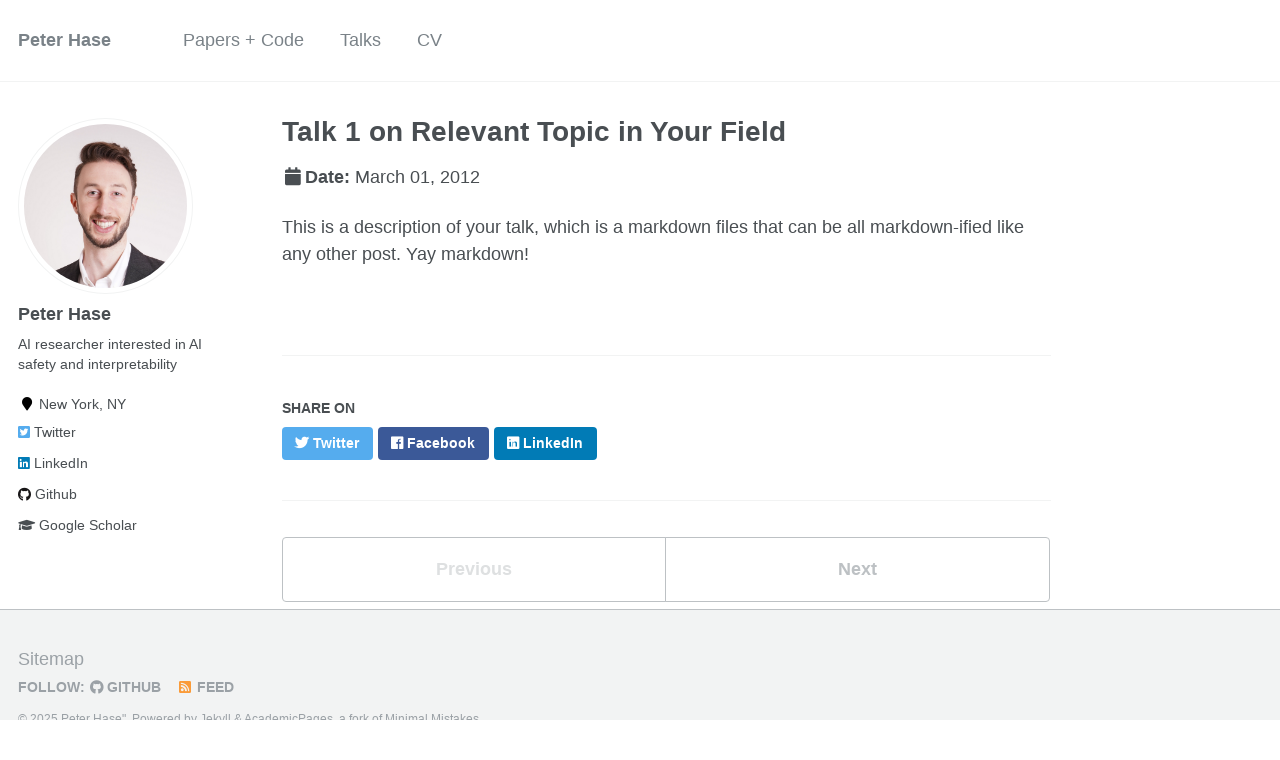

--- FILE ---
content_type: text/html; charset=utf-8
request_url: https://peterbhase.github.io/talks/2012-03-01-talk-1
body_size: 2555
content:
<!doctype html><html lang="en" class="no-js"><head><meta charset="utf-8"> <!-- begin SEO --><title>Talk 1 on Relevant Topic in Your Field - Peter Hase</title><meta property="og:locale" content="en-US"><meta property="og:site_name" content="Peter Hase"><meta property="og:title" content="Talk 1 on Relevant Topic in Your Field"><link rel="canonical" href="https://peterbhase.github.io/talks/2012-03-01-talk-1"><meta property="og:url" content="https://peterbhase.github.io/talks/2012-03-01-talk-1"><meta property="og:description" content="This is a description of your talk, which is a markdown files that can be all markdown-ified like any other post. Yay markdown!"><meta property="og:type" content="article"><meta property="article:published_time" content="2012-03-01T00:00:00-08:00"> <script type="application/ld+json"> { "@context" : "http://schema.org", "@type" : "Person", "name" : "Peter Hase"", "url" : "https://peterbhase.github.io", "sameAs" : null } </script> <!-- end SEO --><link href="https://peterbhase.github.io/feed.xml" type="application/atom+xml" rel="alternate" title="Peter Hase Feed"> <!-- http://t.co/dKP3o1e --><meta name="HandheldFriendly" content="True"><meta name="MobileOptimized" content="320"><meta name="viewport" content="width=device-width, initial-scale=1.0"> <script> document.documentElement.className = document.documentElement.className.replace(/\bno-js\b/g, '') + ' js '; </script> <!-- For all browsers --><link rel="stylesheet" href="https://peterbhase.github.io/assets/css/main.css"><meta http-equiv="cleartype" content="on"> <!-- start custom head snippets --><link rel="apple-touch-icon" sizes="57x57" href="https://peterbhase.github.io/images/apple-touch-icon-57x57.png?v=M44lzPylqQ"><link rel="apple-touch-icon" sizes="60x60" href="https://peterbhase.github.io/images/apple-touch-icon-60x60.png?v=M44lzPylqQ"><link rel="apple-touch-icon" sizes="72x72" href="https://peterbhase.github.io/images/apple-touch-icon-72x72.png?v=M44lzPylqQ"><link rel="apple-touch-icon" sizes="76x76" href="https://peterbhase.github.io/images/apple-touch-icon-76x76.png?v=M44lzPylqQ"><link rel="apple-touch-icon" sizes="114x114" href="https://peterbhase.github.io/images/apple-touch-icon-114x114.png?v=M44lzPylqQ"><link rel="apple-touch-icon" sizes="120x120" href="https://peterbhase.github.io/images/apple-touch-icon-120x120.png?v=M44lzPylqQ"><link rel="apple-touch-icon" sizes="144x144" href="https://peterbhase.github.io/images/apple-touch-icon-144x144.png?v=M44lzPylqQ"><link rel="apple-touch-icon" sizes="152x152" href="https://peterbhase.github.io/images/apple-touch-icon-152x152.png?v=M44lzPylqQ"><link rel="apple-touch-icon" sizes="180x180" href="https://peterbhase.github.io/images/apple-touch-icon-180x180.png?v=M44lzPylqQ"><link rel="icon" type="image/png" href="https://peterbhase.github.io/images/favicon-32x32.png?v=M44lzPylqQ" sizes="32x32"><link rel="icon" type="image/png" href="https://peterbhase.github.io/images/android-chrome-192x192.png?v=M44lzPylqQ" sizes="192x192"><link rel="icon" type="image/png" href="https://peterbhase.github.io/images/favicon-96x96.png?v=M44lzPylqQ" sizes="96x96"><link rel="icon" type="image/png" href="https://peterbhase.github.io/images/favicon-16x16.png?v=M44lzPylqQ" sizes="16x16"><link rel="manifest" href="https://peterbhase.github.io/images/manifest.json?v=M44lzPylqQ"><link rel="mask-icon" href="https://peterbhase.github.io/images/safari-pinned-tab.svg?v=M44lzPylqQ" color="#000000"><link rel="shortcut icon" href="/images/favicon.ico?v=M44lzPylqQ"><meta name="msapplication-TileColor" content="#000000"><meta name="msapplication-TileImage" content="https://peterbhase.github.io/images/mstile-144x144.png?v=M44lzPylqQ"><meta name="msapplication-config" content="https://peterbhase.github.io/images/browserconfig.xml?v=M44lzPylqQ"><meta name="theme-color" content="#ffffff"><link rel="stylesheet" href="https://peterbhase.github.io/assets/css/academicons.css"/> <script type="text/x-mathjax-config"> MathJax.Hub.Config({ TeX: { equationNumbers: { autoNumber: "all" } } }); </script> <script type="text/x-mathjax-config"> MathJax.Hub.Config({ tex2jax: { inlineMath: [ ['$','$'], ["\\(","\\)"] ], processEscapes: true } }); </script> <script src='https://cdnjs.cloudflare.com/ajax/libs/mathjax/2.7.4/latest.js?config=TeX-MML-AM_CHTML' async></script> <!-- end custom head snippets --></head><body> <!--[if lt IE 9]><div class="notice--danger align-center" style="margin: 0;">You are using an <strong>outdated</strong> browser. Please <a href="http://browsehappy.com/">upgrade your browser</a> to improve your experience.</div><![endif]--><div class="masthead"><div class="masthead__inner-wrap"><div class="masthead__menu"><nav id="site-nav" class="greedy-nav"> <button><div class="navicon"></div></button><ul class="visible-links"><li class="masthead__menu-item masthead__menu-item--lg"><a href="https://peterbhase.github.io/">Peter Hase</a></li><li class="masthead__menu-item"><a href="https://peterbhase.github.io/research/">Papers + Code</a></li><li class="masthead__menu-item"><a href="https://peterbhase.github.io/talks/">Talks</a></li><li class="masthead__menu-item"><a href="https://peterbhase.github.io/cv/">CV</a></li></ul><ul class="hidden-links hidden"></ul></nav></div></div></div><div id="main" role="main"><div class="sidebar sticky"><div itemscope itemtype="http://schema.org/Person"><div class="author__avatar"> <img src="https://peterbhase.github.io/images/square-1-smaller.png" class="author__avatar" alt="Peter Hase"></div><div class="author__content"><h3 class="author__name">Peter Hase</h3><p class="author__bio">AI researcher interested in AI safety and interpretability</p></div><div class="author__urls-wrapper"> <button class="btn btn--inverse">Follow</button><ul class="author__urls social-icons"><li><i class="fa fa-fw fa-map-marker" aria-hidden="true"></i> New York, NY</li><li><a href="https://twitter.com/peterbhase"><i class="fab fa-twitter-square" aria-hidden="true"></i> Twitter</a></li><li><a href="https://www.linkedin.com/in/peter-hase"><i class="fab fa-linkedin" aria-hidden="true"></i> LinkedIn</a></li><li><a href="https://github.com/peterbhase"><i class="fab fa-github" aria-hidden="true"></i> Github</a></li><li><a href="https://scholar.google.com/citations?user=FO90FgMAAAAJ&hl"><i class="fas fa-graduation-cap"></i> Google Scholar</a></li></ul></div></div></div><article class="page" itemscope itemtype="http://schema.org/CreativeWork"><meta itemprop="headline" content="Talk 1 on Relevant Topic in Your Field"><meta itemprop="description" content="This is a description of your talk, which is a markdown files that can be all markdown-ified like any other post. Yay markdown!"><meta itemprop="datePublished" content="March 01, 2012"><div class="page__inner-wrap"><header><h1 class="page__title" itemprop="headline">Talk 1 on Relevant Topic in Your Field</h1><p class="page__date"><strong><i class="fa fa-fw fa-calendar" aria-hidden="true"></i>Date:</strong> <time datetime="2012-03-01T00:00:00-08:00">March 01, 2012</time></p></header><section class="page__content" itemprop="text"><p>This is a description of your talk, which is a markdown files that can be all markdown-ified like any other post. Yay markdown!</p></section><footer class="page__meta"></footer><section class="page__share"><h4 class="page__share-title">Share on</h4><a href="https://twitter.com/intent/tweet?text=https://peterbhase.github.io/talks/2012-03-01-talk-1" class="btn btn--twitter" title="Share on Twitter"><i class="fab fa-twitter" aria-hidden="true"></i><span> Twitter</span></a> <a href="https://www.facebook.com/sharer/sharer.php?u=https://peterbhase.github.io/talks/2012-03-01-talk-1" class="btn btn--facebook" title="Share on Facebook"><i class="fab fa-facebook" aria-hidden="true"></i><span> Facebook</span></a> <a href="https://www.linkedin.com/shareArticle?mini=true&url=https://peterbhase.github.io/talks/2012-03-01-talk-1" class="btn btn--linkedin" title="Share on LinkedIn"><i class="fab fa-linkedin" aria-hidden="true"></i><span> LinkedIn</span></a></section><nav class="pagination"> <a href="#" class="pagination--pager disabled">Previous</a> <a href="https://peterbhase.github.io/talks/2013-03-01-tutorial-1" class="pagination--pager" title="Tutorial 1 on Relevant Topic in Your Field ">Next</a></nav></div></article></div><div class="page__footer"><footer> <!-- start custom footer snippets --> <a href="/sitemap/">Sitemap</a> <!-- end custom footer snippets --><div class="page__footer-follow"><ul class="social-icons"><li><strong>Follow:</strong></li><li><a href="http://github.com/peterbhase"><i class="fab fa-github" aria-hidden="true"></i> GitHub</a></li><li><a href="https://peterbhase.github.io/feed.xml"><i class="fa fa-fw fa-rss-square" aria-hidden="true"></i> Feed</a></li></ul></div><div class="page__footer-copyright">&copy; 2025 Peter Hase". Powered by <a href="http://jekyllrb.com" rel="nofollow">Jekyll</a> &amp; <a href="https://github.com/academicpages/academicpages.github.io">AcademicPages</a>, a fork of <a href="https://mademistakes.com/work/minimal-mistakes-jekyll-theme/" rel="nofollow">Minimal Mistakes</a>.</div></footer></div><script src="https://peterbhase.github.io/assets/js/main.min.js"></script> <script> (function(i,s,o,g,r,a,m){i['GoogleAnalyticsObject']=r;i[r]=i[r]||function(){ (i[r].q=i[r].q||[]).push(arguments)},i[r].l=1*new Date();a=s.createElement(o), m=s.getElementsByTagName(o)[0];a.async=1;a.src=g;m.parentNode.insertBefore(a,m) })(window,document,'script','//www.google-analytics.com/analytics.js','ga'); ga('create', '', 'auto'); ga('send', 'pageview'); </script></body></html>
